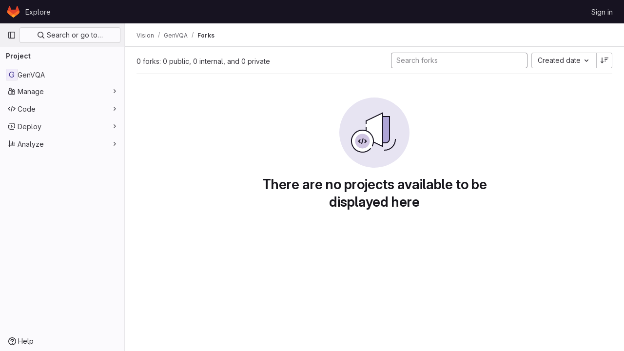

--- FILE ---
content_type: text/javascript; charset=utf-8
request_url: https://gitlab.engr.illinois.edu/assets/webpack/runtime.990824d2.bundle.js
body_size: 7707
content:
!function(e){function a(a){for(var d,t,r=a[0],h=a[1],o=a[2],n=a[3]||[],i=0,p=[];i<r.length;i++)t=r[i],Object.prototype.hasOwnProperty.call(l,t)&&l[t]&&p.push(l[t][0]),l[t]=0;for(d in h)Object.prototype.hasOwnProperty.call(h,d)&&(e[d]=h[d]);for(s&&s(a),b.push.apply(b,n);p.length;)p.shift()();return f.push.apply(f,o||[]),c()}function c(){for(var e,a=0;a<f.length;a++){for(var c=f[a],d=!0,h=1;h<c.length;h++){var o=c[h];0!==l[o]&&(d=!1)}d&&(f.splice(a--,1),e=r(r.s=c[0]))}return 0===f.length&&(b.forEach((function(e){if(void 0===l[e]){l[e]=null;var a=document.createElement("link");r.nc&&a.setAttribute("nonce",r.nc),a.rel="prefetch",a.as="script",a.href=t(e),document.head.appendChild(a)}})),b.length=0),e}var d={},l={1:0},f=[],b=[];function t(e){return r.p+""+({3:"comment_temperature",4:"commons-pages.admin.abuse_reports.show-pages.admin.topics.edit-pages.admin.topics.new-pages.groups.i-ed4ab175",32:"monaco",53:"commons-SourceEditor-pages.projects.ci.lints.show-pages.projects.ci.pipeline_editor.show-pages.proje-6f56b1c9",59:"echarts",153:"commons-pages.projects.blob.show-pages.projects.tree.show-treeList",227:"prosemirror",228:"treeList",229:"vendors-content_editor-gfm_copy_extra",230:"vendors-content_editor-statusModalBundle",253:"IntegrationSectionAppleAppStore",254:"IntegrationSectionGooglePlay",255:"IssuablePopoverBundle",256:"SourceEditor",257:"activitiesList",259:"bootstrapModal",260:"container_registry_components",261:"content_editor",262:"csv_viewer",264:"design_management",265:"gfm_copy_extra",266:"gfm_json_table",267:"glql",269:"harbor_registry_components",270:"hello",271:"hl-abnf",272:"hl-accesslog",273:"hl-actionscript",274:"hl-ada",275:"hl-angelscript",276:"hl-apache",277:"hl-applescript",278:"hl-arcade",279:"hl-arduino",280:"hl-armasm",281:"hl-asciidoc",282:"hl-aspectj",283:"hl-autohotkey",284:"hl-autoit",285:"hl-avrasm",286:"hl-awk",287:"hl-axapta",288:"hl-bash",289:"hl-basic",290:"hl-bnf",291:"hl-brainfuck",292:"hl-c",293:"hl-cal",294:"hl-capnproto",295:"hl-ceylon",296:"hl-clean",297:"hl-clojure",298:"hl-clojure-repl",299:"hl-cmake",300:"hl-codeowners",301:"hl-coffeescript",302:"hl-coq",303:"hl-cos",304:"hl-cpp",305:"hl-crmsh",306:"hl-crystal",307:"hl-csharp",308:"hl-csp",309:"hl-css",310:"hl-d",311:"hl-dart",312:"hl-delphi",313:"hl-diff",314:"hl-django",315:"hl-dns",316:"hl-dockerfile",317:"hl-dos",318:"hl-dsconfig",319:"hl-dts",320:"hl-dust",321:"hl-ebnf",322:"hl-elixir",323:"hl-elm",324:"hl-erb",325:"hl-erlang",326:"hl-erlang-repl",327:"hl-excel",328:"hl-fix",329:"hl-flix",330:"hl-fortran",331:"hl-fsharp",332:"hl-gams",333:"hl-gauss",334:"hl-gcode",335:"hl-gherkin",336:"hl-gleam",337:"hl-glsl",338:"hl-go",339:"hl-golo",340:"hl-gradle",341:"hl-groovy",342:"hl-haml",343:"hl-handlebars",344:"hl-haskell",345:"hl-haxe",346:"hl-hcl",347:"hl-hsp",348:"hl-http",349:"hl-hy",350:"hl-inform7",351:"hl-ini",352:"hl-irpf90",353:"hl-java",354:"hl-javascript",355:"hl-jboss-cli",356:"hl-json",357:"hl-julia",358:"hl-julia-repl",359:"hl-kotlin",360:"hl-lasso",361:"hl-latex",362:"hl-ldif",363:"hl-leaf",364:"hl-less",365:"hl-lisp",366:"hl-livecodeserver",367:"hl-livescript",368:"hl-llvm",369:"hl-lsl",370:"hl-lua",371:"hl-makefile",372:"hl-markdown",373:"hl-matlab",374:"hl-mel",375:"hl-mercury",376:"hl-mipsasm",377:"hl-mizar",378:"hl-mojolicious",379:"hl-monkey",380:"hl-moonscript",381:"hl-n1ql",382:"hl-nestedtext",383:"hl-nginx",384:"hl-nim",385:"hl-nix",386:"hl-node-repl",387:"hl-nsis",388:"hl-objectivec",389:"hl-ocaml",390:"hl-openscad",391:"hl-oxygene",392:"hl-parser3",393:"hl-perl",394:"hl-pf",395:"hl-pgsql",396:"hl-php",397:"hl-php-template",398:"hl-plaintext",399:"hl-pony",400:"hl-powershell",401:"hl-processing",402:"hl-profile",403:"hl-prolog",404:"hl-properties",405:"hl-protobuf",406:"hl-puppet",407:"hl-purebasic",408:"hl-python",409:"hl-python-repl",410:"hl-q",411:"hl-qml",412:"hl-r",413:"hl-reasonml",414:"hl-rib",415:"hl-roboconf",416:"hl-routeros",417:"hl-rsl",418:"hl-ruby",419:"hl-ruleslanguage",420:"hl-rust",421:"hl-sas",422:"hl-scala",423:"hl-scheme",424:"hl-scilab",425:"hl-scss",426:"hl-shell",427:"hl-smali",428:"hl-smalltalk",429:"hl-sml",430:"hl-sql",431:"hl-stan",432:"hl-stata",433:"hl-step21",434:"hl-stylus",435:"hl-subunit",436:"hl-svelte",437:"hl-swift",438:"hl-taggerscript",439:"hl-tap",440:"hl-tcl",441:"hl-thrift",442:"hl-tp",443:"hl-twig",444:"hl-typescript",445:"hl-vala",446:"hl-vbnet",447:"hl-vbscript",448:"hl-vbscript-html",449:"hl-verilog",450:"hl-vhdl",451:"hl-vim",452:"hl-wasm",453:"hl-wren",454:"hl-x86asm",455:"hl-xl",456:"hl-xml",457:"hl-xquery",458:"hl-yaml",459:"hl-zephir",460:"ide_runtime",461:"ide_terminal",462:"indexed_db_persistent_storage",463:"initGFMInput",464:"initInviteMembersModal",465:"initInviteMembersTrigger",466:"integrationJiraAuthFields",467:"integrationSectionConfiguration",468:"integrationSectionConnection",469:"integrationSectionJiraIssues",470:"integrationSectionJiraTrigger",471:"integrationSectionTrigger",473:"katex",474:"linked_pipelines_column",475:"notebook_viewer",476:"openapi_viewer",477:"organization_switcher",826:"pdf_viewer",831:"search_settings",833:"shortcutsBundle",834:"sketch_viewer",835:"statusModalBundle",836:"stl_viewer",839:"userCallOut",840:"vendors-SourceEditor",841:"vendors-hl-1c",842:"vendors-hl-gml",843:"vendors-hl-isbl",844:"vendors-hl-mathematica",845:"vendors-hl-maxima",846:"vendors-hl-sqf",847:"vendors-ide_terminal",848:"vendors-indexed_db_persistent_storage",849:"vendors-initGFMInput",850:"vendors-openapi",851:"vendors-search_settings",852:"vendors-statusModalBundle",853:"vendors-stl_viewer",854:"whatsNewApp",855:"work_items_feedback"}[e]||e)+"."+{3:"f9586ac0",4:"e442c404",5:"101e0bf4",8:"ab863478",12:"35f73ebd",18:"15899632",24:"4285af5e",27:"d136f5b4",30:"c91430d4",32:"d13f99c0",40:"c95cd305",41:"a1b5b6ac",42:"0793c515",50:"a55d05ff",51:"4f446270",52:"9a412b09",53:"07ae47d0",59:"911af6cc",60:"7e740ac2",61:"55ce2424",70:"a3c859a0",71:"e47b35c2",72:"a8ccd7b6",86:"ce0de374",102:"96e310f8",103:"80b775d6",104:"6496d269",105:"f01fb622",106:"225fedf2",107:"3ad0662c",127:"60850aac",128:"768516cc",129:"f1ff4772",130:"7ac4738e",131:"0ebb9f23",132:"8fe90416",153:"d0c9b038",167:"7bc6ae55",168:"f5b40e9f",169:"a3544118",170:"82b609e3",171:"ab1b5af8",172:"038e9a0e",173:"a7b8fecd",227:"d8eee9c0",228:"c32870f5",229:"fa35fb27",230:"b4157f48",231:"9e59ab25",232:"51211d55",233:"41067fe7",234:"2f049b7f",235:"390a4f20",236:"657c9d56",237:"d8d1cf67",238:"c2d562fa",239:"7e6bf6cc",240:"3021796b",241:"d30c98f6",242:"9d4d44fe",243:"2b8dd206",244:"88f4b089",245:"be6871bb",246:"5dff0cfc",247:"779d7a8c",248:"75e3bbf2",249:"25e01045",250:"6b170ff2",251:"d28bec72",252:"f8cf004f",253:"391a2a12",254:"05b756fe",255:"d96d62dd",256:"efbe008b",257:"70b94393",259:"07488af2",260:"5635b260",261:"0eff0604",262:"ccd4ea2f",264:"4d8789b5",265:"8219d5c3",266:"b9383570",267:"7ac3bbec",269:"3ba411d3",270:"b9c76f78",271:"a9836c30",272:"8c920478",273:"f7cf0e1c",274:"fd3f04a7",275:"b02a5a4b",276:"c5d9a6b0",277:"80fa9f4d",278:"8e6cc7cb",279:"c6d122b6",280:"cbec47ea",281:"6e76422e",282:"8c64e8ca",283:"a645d189",284:"786499fe",285:"1e629869",286:"77b46873",287:"29668585",288:"f3dda625",289:"a3aeeeb5",290:"09e0718b",291:"51b01a7d",292:"89c1dff5",293:"a3256982",294:"736800c3",295:"b8f29f62",296:"9eb15f22",297:"7470da92",298:"69fe28d3",299:"6a952aad",300:"dcc5d249",301:"8b56c94a",302:"d9304eed",303:"ff1b701c",304:"2e28634f",305:"445cadb5",306:"606e070e",307:"f3cb5729",308:"53365e45",309:"2550cc4f",310:"d9b65966",311:"6e778d96",312:"0860ceff",313:"74481ebf",314:"1514e4f4",315:"2c133877",316:"cd152c4b",317:"ef2f12c1",318:"a907ec3a",319:"6c2a2616",320:"2ed25164",321:"9a957ef5",322:"d285d60d",323:"69dc9d15",324:"4e7a27d4",325:"29f03d94",326:"c20ede87",327:"068bcb3f",328:"b0af1863",329:"7705143b",330:"a1ffd05e",331:"382653fe",332:"868d99b5",333:"7740074b",334:"002e94aa",335:"1c5b8802",336:"207e8d42",337:"9ac82ebf",338:"9e48a609",339:"81ccfcf0",340:"57050e21",341:"7dc3a261",342:"71d24e6a",343:"d04287f8",344:"69fdbcd1",345:"bd9fede5",346:"2b71f6f0",347:"d63032f6",348:"d79830b2",349:"94c3bfbc",350:"ea26d18f",351:"d955f0f1",352:"adfbc7e6",353:"8d6ada5b",354:"21719a5e",355:"0bd75563",356:"ecbbc86c",357:"47c25543",358:"88ad2ed4",359:"9a330c71",360:"bcf7c4b8",361:"9af53548",362:"d25f1f38",363:"566503ee",364:"2cda4183",365:"cccb819c",366:"086fbf56",367:"45080758",368:"aebbf0ca",369:"f7e94630",370:"642c02a9",371:"78053dd2",372:"3b76eb59",373:"d7ad8bfd",374:"ce63dc0c",375:"08a12cbe",376:"3484ac1d",377:"08bd7a0a",378:"e00704e7",379:"39857a63",380:"fc342ce4",381:"809a3402",382:"1ca86cf5",383:"8bdd5db1",384:"d0d49c76",385:"45c77e67",386:"40df2b26",387:"16578727",388:"a59f820e",389:"aa07cf0a",390:"deea045a",391:"3517825c",392:"a2a6a1e7",393:"c0083f04",394:"8e33ad0d",395:"7daf063d",396:"204ad9cd",397:"9d3b3307",398:"2fed4542",399:"2531783f",400:"d9cc2db5",401:"fc561fe7",402:"a65826ce",403:"350c2ea1",404:"e7939cca",405:"29777bf0",406:"12b103bc",407:"a7df8984",408:"628c5c3e",409:"00742b4a",410:"cede5979",411:"45b0e9f4",412:"696d64e7",413:"627876b4",414:"6b37ebf9",415:"5fcab59b",416:"f08617f8",417:"6f236753",418:"e859dcf2",419:"e2aca16f",420:"b9afd47b",421:"1064cb8e",422:"7c3432e7",423:"df0e3cbb",424:"e7cd673e",425:"e9ee29ed",426:"f63d499d",427:"d9afdfef",428:"6f922c58",429:"1c03a399",430:"16a01305",431:"2b1590ae",432:"f76f5412",433:"2a32b91a",434:"e021fb8e",435:"2aade226",436:"b5faccf1",437:"ac3543ff",438:"83414493",439:"83dbd74e",440:"39f4d813",441:"60c9f58a",442:"53c3a16e",443:"c4eb4dab",444:"9a2be7ff",445:"1b3b5341",446:"cbb2fa88",447:"5a93e544",448:"c8c40827",449:"689645d6",450:"ad8857d4",451:"2a794bc4",452:"9f1215a4",453:"72dbd768",454:"7bd9bb06",455:"dcb8cd60",456:"bd8ebd14",457:"cc140d17",458:"5c8565b9",459:"06730865",460:"d4402434",461:"1c6e778d",462:"de6a88f8",463:"3e3fca0c",464:"2a690c3e",465:"b483fab2",466:"0546ea0c",467:"302a37e9",468:"9fd08e25",469:"0aa843d0",470:"b1ddb5e2",471:"2a8ca1d4",473:"24a697b0",474:"c3c9d2da",475:"3aa8c426",476:"e5aee273",477:"adffc4d8",826:"e84126bd",831:"a3f4a813",833:"b174b7e8",834:"5f6db554",835:"b7ca4f78",836:"ecded006",839:"5d5211ec",840:"a9163143",841:"bf2b97b2",842:"5162c346",843:"f95ea0b1",844:"f7604ef3",845:"948b18b3",846:"a41763c6",847:"60431c7c",848:"9defdecc",849:"b6679bf7",850:"7e543205",851:"b4aa57e6",852:"69e3568c",853:"ce665ada",854:"b6341847",855:"44841be4",856:"f06f5733",857:"b28c0c4d",858:"545a4a7d",859:"2c0913a5",860:"03d23680",861:"4e08b6c2",862:"e37478be",863:"99ad03d1",864:"3f798e75",865:"8e2cfc91",866:"6bcdd2ba",867:"25e69825",868:"4718a1ff",869:"f99fc668",870:"f67022fe",871:"2df1b04a",872:"750883e9",873:"e069bf35",874:"2d2bb7fb",875:"3e088a5c",876:"97ea1263",877:"a61252ce",878:"8a85d081",879:"e59c76fb",880:"f56fc7c0",881:"8a772c49",882:"b692d974",883:"80b6d9e5",884:"7203cbab",885:"584aeb78",886:"9d1ecf4c",887:"da75c8f6",888:"8c3a4c23",889:"91280a38",890:"738383fd",891:"d5dfe9d2",892:"be875b43",893:"2b7ec539",894:"5eacdeb0",895:"66ca421f",896:"84f02ac3",897:"2c845ba6",898:"fdbbad4c",899:"a970dc9b",900:"df544c14",901:"9276a7fa",902:"7220c5cf",903:"0159a040",904:"135bb46f",905:"e25859e4",906:"1f1dc497",907:"58ecef7d",908:"dcf619d5",909:"667c5a3e",910:"7b60c03b",911:"35de656c",912:"09b0e4ec",913:"18b3f4c0",914:"34e9fe70",915:"ad6eb1aa",916:"61fabfae",917:"5ed08b99",918:"483caa0d",919:"322f3c98",920:"c8f5d21b",921:"fb868602",922:"e1f87a5d",923:"c7144d90",924:"bdb50a35",925:"7a8f0898",926:"bd8ed16c",927:"907d8f66",928:"19479751",929:"aaa4e906",930:"a2fbe209",931:"d8b079bb",932:"153b9f39",933:"5937d2e1",934:"64020d37",935:"ecdca11b",936:"6eb1a138",937:"375e48de",938:"21284b21",939:"57809110",940:"fff03e65",941:"48a3afe9",942:"9c9b488d",943:"abc61b1f",944:"1b0bc71e",945:"0598ca8d",946:"a246af3e",947:"10756022",948:"0ca71d8b",949:"345d0b18",950:"82169c99",951:"425d8fb8",952:"5f5cdf32",953:"f5861dd8",954:"fd57c00d",955:"33bc70bd",956:"63d267b8",957:"18e31f74",958:"d42a74eb",959:"88fecaaa",960:"f2a1a6b9",961:"f2acd723",962:"0a3ce79e",963:"627096df",964:"7127405d",965:"e2d41ca4",966:"73e06f97",967:"ab785c2a",968:"c8864799",969:"076ef4f1",970:"d14cec2c",971:"973fec7b",972:"392f3ce0",973:"26658a47",974:"add5353b",975:"16506753",976:"53e549be",977:"f169b83b",978:"4316835b",979:"73e30850",980:"d426e1bf",981:"431d15ef",982:"380c366c",983:"1018b874",984:"59cc3c5f",985:"23b8c1ae",986:"b77664ef",987:"4d5d5fde",988:"67446923",989:"87341a55",990:"1075e087",991:"17613b6d",992:"95e98b04",993:"8eff4436",994:"1461198b",995:"c836aecf",996:"01c4ba61",997:"8df567f5",998:"73d3db9b",999:"6590e66e",1e3:"d8e7e7c7",1001:"00e10400",1002:"71d47e05",1003:"159612b5",1004:"ef711df1",1005:"38a39da7",1006:"601f71cb",1007:"9d317ace",1008:"8d665dae",1009:"ba13f129",1010:"bec9339b",1011:"147dbb83",1012:"00ad89b7",1013:"5a06ec53",1014:"8dc1dc15",1015:"c6c23896",1016:"2273cf33",1017:"6e80cd6e",1018:"17bcf2cc",1019:"f431c112",1020:"4586f0e6",1021:"a2ca2d00",1022:"a06e0365",1023:"c80d0095",1024:"6377db51",1025:"f28c1d36",1026:"cea4c307",1027:"1c6848ed",1028:"a23d97a2",1029:"bd7f2004",1030:"fdb0d4b4",1031:"f9ede1a0",1032:"ad5c5a45",1033:"ca976503",1034:"a7d984d8",1035:"c25288f2",1036:"fafbc0b6",1037:"64e6e1d0",1038:"a2978ef7",1039:"f22912d7",1040:"2f4b9646",1041:"96e0edd5",1042:"a77eedfe",1043:"1f44f1c2",1044:"e1238191",1045:"9beedbe9",1046:"9cb9b4d2",1047:"a1634093",1048:"8c732138",1049:"5cd35e29",1050:"139339b7",1051:"4f51d1bb",1052:"a99d90f6",1053:"67db2cd6",1054:"3d9bcb65",1055:"0de9759b",1056:"ac745b39",1057:"9934af5f",1058:"e0ec6424",1059:"5497c666",1060:"e397e12a",1061:"86649e62",1062:"1c6e626b",1063:"eb0a2e4b",1064:"e2689305",1065:"ae36f767",1066:"c0c8294e",1067:"fadc66b9",1068:"f46efada",1069:"e1261f7c",1070:"67a61559",1071:"a6d550a1",1072:"f61815eb",1073:"b9448fee",1074:"c168657f",1075:"c79c0556",1076:"90be3c10",1077:"5e52788d",1078:"84e3170f"}[e]+".chunk.js"}function r(a){if(d[a])return d[a].exports;var c=d[a]={i:a,l:!1,exports:{}};return e[a].call(c.exports,c,c.exports,r),c.l=!0,c.exports}r.e=function(e){var a=[],c=l[e];if(0!==c)if(c)a.push(c[2]);else{var d=new Promise((function(a,d){c=l[e]=[a,d]}));a.push(c[2]=d);var f,b=document.createElement("script");b.charset="utf-8",b.timeout=120,r.nc&&b.setAttribute("nonce",r.nc),b.src=t(e);var h=new Error;f=function(a){b.onerror=b.onload=null,clearTimeout(o);var c=l[e];if(0!==c){if(c){var d=a&&("load"===a.type?"missing":a.type),f=a&&a.target&&a.target.src;h.message="Loading chunk "+e+" failed.\n("+d+": "+f+")",h.name="ChunkLoadError",h.type=d,h.request=f,c[1](h)}l[e]=void 0}};var o=setTimeout((function(){f({type:"timeout",target:b})}),12e4);b.onerror=b.onload=f,document.head.appendChild(b)}return Promise.all(a)},r.m=e,r.c=d,r.d=function(e,a,c){r.o(e,a)||Object.defineProperty(e,a,{enumerable:!0,get:c})},r.r=function(e){"undefined"!=typeof Symbol&&Symbol.toStringTag&&Object.defineProperty(e,Symbol.toStringTag,{value:"Module"}),Object.defineProperty(e,"__esModule",{value:!0})},r.t=function(e,a){if(1&a&&(e=r(e)),8&a)return e;if(4&a&&"object"==typeof e&&e&&e.__esModule)return e;var c=Object.create(null);if(r.r(c),Object.defineProperty(c,"default",{enumerable:!0,value:e}),2&a&&"string"!=typeof e)for(var d in e)r.d(c,d,function(a){return e[a]}.bind(null,d));return c},r.n=function(e){var a=e&&e.__esModule?function(){return e.default}:function(){return e};return r.d(a,"a",a),a},r.o=function(e,a){return Object.prototype.hasOwnProperty.call(e,a)},r.p="/assets/webpack/",r.oe=function(e){throw console.error(e),e};var h=this.webpackJsonp=this.webpackJsonp||[],o=h.push.bind(h);h.push=a,h=h.slice();for(var n=0;n<h.length;n++)a(h[n]);var s=o;c()}([]);
//# sourceMappingURL=runtime.990824d2.bundle.js.map